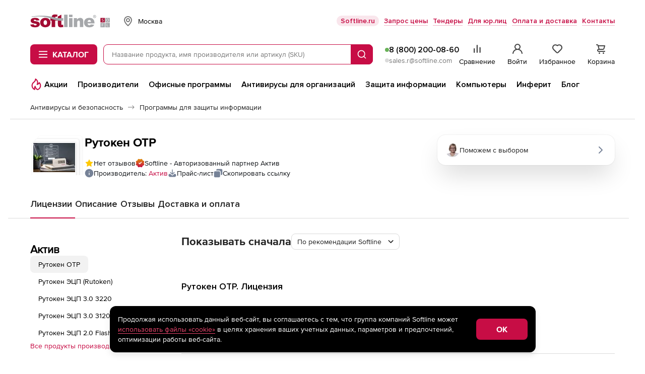

--- FILE ---
content_type: image/svg+xml
request_url: https://store.softline.ru/images/svg/payment_methods/university.svg
body_size: 1336
content:
<svg width="24" height="24" viewBox="0 0 24 24" fill="none" xmlns="http://www.w3.org/2000/svg">
<path d="M21 10.0001C21.2652 10.0001 21.5196 9.89475 21.7071 9.70722C21.8946 9.51968 22 9.26533 22 9.00011V6.00011C22 5.79028 21.9339 5.58578 21.8111 5.41562C21.6884 5.24546 21.5151 5.11827 21.316 5.05211L12.316 2.05211C12.1108 1.98393 11.8892 1.98393 11.684 2.05211L2.684 5.05211C2.48487 5.11827 2.31164 5.24546 2.18886 5.41562C2.06609 5.58578 2.00001 5.79028 2 6.00011V9.00011C2 9.26533 2.10536 9.51968 2.29289 9.70722C2.48043 9.89475 2.73478 10.0001 3 10.0001H4V17.1841C3.41669 17.3896 2.91128 17.7706 2.55318 18.2748C2.19507 18.779 2.00184 19.3817 2 20.0001V22.0001C2 22.2653 2.10536 22.5197 2.29289 22.7072C2.48043 22.8948 2.73478 23.0001 3 23.0001H21C21.2652 23.0001 21.5196 22.8948 21.7071 22.7072C21.8946 22.5197 22 22.2653 22 22.0001V20.0001C21.9982 19.3817 21.8049 18.779 21.4468 18.2748C21.0887 17.7706 20.5833 17.3896 20 17.1841V10.0001H21ZM20 21.0001H4V20.0001C4.00026 19.735 4.10571 19.4808 4.29319 19.2933C4.48066 19.1058 4.73486 19.0004 5 19.0001H19C19.2651 19.0004 19.5193 19.1058 19.7068 19.2933C19.8943 19.4808 19.9997 19.735 20 20.0001V21.0001ZM6 17.0001V10.0001H8V17.0001H6ZM10 17.0001V10.0001H14V17.0001H10ZM16 17.0001V10.0001H18V17.0001H16ZM4 8.00011V6.72011L12 4.05411L20 6.72111V8.00011H4Z" fill="#9D9D9D"/>
</svg>


--- FILE ---
content_type: image/svg+xml
request_url: https://store.softline.ru/images/svg/payment_methods/gift.svg
body_size: 2410
content:
<svg width="24" height="24" viewBox="0 0 24 24" fill="none" xmlns="http://www.w3.org/2000/svg">
<path d="M18 6.99979H17.65C17.8782 6.53256 17.9979 6.01978 18 5.49979C18.003 4.80312 17.7975 4.12148 17.4098 3.54262C17.0221 2.96376 16.4701 2.51418 15.8247 2.25173C15.1794 1.98929 14.4703 1.926 13.7886 2.07001C13.107 2.21402 12.4841 2.55874 12 3.05979C11.5159 2.55874 10.893 2.21402 10.2114 2.07001C9.52975 1.926 8.82061 1.98929 8.17525 2.25173C7.5299 2.51418 6.97786 2.96376 6.59019 3.54262C6.20252 4.12148 5.99697 4.80312 6 5.49979C6.00213 6.01978 6.12178 6.53256 6.35 6.99979H6C5.20435 6.99979 4.44129 7.31586 3.87868 7.87847C3.31607 8.44108 3 9.20414 3 9.99979V11.9998C3 12.265 3.10536 12.5194 3.29289 12.7069C3.48043 12.8944 3.73478 12.9998 4 12.9998H5V18.9998C5 19.7954 5.31607 20.5585 5.87868 21.1211C6.44129 21.6837 7.20435 21.9998 8 21.9998H16C16.7956 21.9998 17.5587 21.6837 18.1213 21.1211C18.6839 20.5585 19 19.7954 19 18.9998V12.9998H20C20.2652 12.9998 20.5196 12.8944 20.7071 12.7069C20.8946 12.5194 21 12.265 21 11.9998V9.99979C21 9.20414 20.6839 8.44108 20.1213 7.87847C19.5587 7.31586 18.7956 6.99979 18 6.99979ZM11 19.9998H8C7.73478 19.9998 7.48043 19.8944 7.29289 19.7069C7.10536 19.5194 7 19.265 7 18.9998V12.9998H11V19.9998ZM11 10.9998H5V9.99979C5 9.73458 5.10536 9.48022 5.29289 9.29269C5.48043 9.10515 5.73478 8.99979 6 8.99979H11V10.9998ZM11 6.99979H9.5C9.20333 6.99979 8.91332 6.91182 8.66665 6.747C8.41997 6.58218 8.22771 6.34791 8.11418 6.07382C8.00065 5.79973 7.97094 5.49813 8.02882 5.20716C8.0867 4.91619 8.22956 4.64891 8.43934 4.43913C8.64912 4.22935 8.91639 4.08649 9.20736 4.02862C9.49834 3.97074 9.79994 4.00044 10.074 4.11397C10.3481 4.22751 10.5824 4.41976 10.7472 4.66644C10.912 4.91311 11 5.20312 11 5.49979V6.99979ZM13 5.49979C13 5.20312 13.088 4.91311 13.2528 4.66644C13.4176 4.41976 13.6519 4.22751 13.926 4.11397C14.2001 4.00044 14.5017 3.97074 14.7926 4.02862C15.0836 4.08649 15.3509 4.22935 15.5607 4.43913C15.7704 4.64891 15.9133 4.91619 15.9712 5.20716C16.0291 5.49813 15.9994 5.79973 15.8858 6.07382C15.7723 6.34791 15.58 6.58218 15.3334 6.747C15.0867 6.91182 14.7967 6.99979 14.5 6.99979H13V5.49979ZM17 18.9998C17 19.265 16.8946 19.5194 16.7071 19.7069C16.5196 19.8944 16.2652 19.9998 16 19.9998H13V12.9998H17V18.9998ZM19 10.9998H13V8.99979H18C18.2652 8.99979 18.5196 9.10515 18.7071 9.29269C18.8946 9.48022 19 9.73458 19 9.99979V10.9998Z" fill="#9D9D9D"/>
</svg>


--- FILE ---
content_type: image/svg+xml
request_url: https://store.softline.ru/images/svg/store/fps.svg
body_size: 874
content:
<svg width="42" height="49" viewBox="0 0 42 49" fill="none" xmlns="http://www.w3.org/2000/svg">
<path d="M12.1929 24.4954L5.86836 28.1832L0 38.4605L23.9386 24.4954H12.1929Z" fill="#874691"/>
<path d="M30.263 13.9651L23.9384 17.653L18.0701 27.9302L41.9997 13.9651H30.263Z" fill="#DA1844"/>
<path d="M23.9384 10.2773L18.0701 0V21.0697V27.9303V49L23.9384 38.7227V10.2773Z" fill="#F9B229"/>
<path d="M18.0701 0L23.9384 10.2773L30.263 13.9651H41.9997L18.0701 0Z" fill="#F07F1A"/>
<path d="M18.0701 21.0696V48.9999L23.9384 38.7226V31.3378L18.0701 21.0696Z" fill="#72B22C"/>
<path d="M30.263 35.0347L23.9384 38.7225L18.0701 48.9998L41.9997 35.0347H30.263Z" fill="#00743E"/>
<path d="M0 10.5303V38.4605L5.86836 28.1833V20.8075L0 10.5303Z" fill="#5F5A94"/>
<path d="M18.0702 21.0697V21.0787L0 10.5303L5.86836 20.8075L30.2632 35.0348H41.9999L18.0702 21.0697Z" fill="#0D90CD"/>
</svg>
